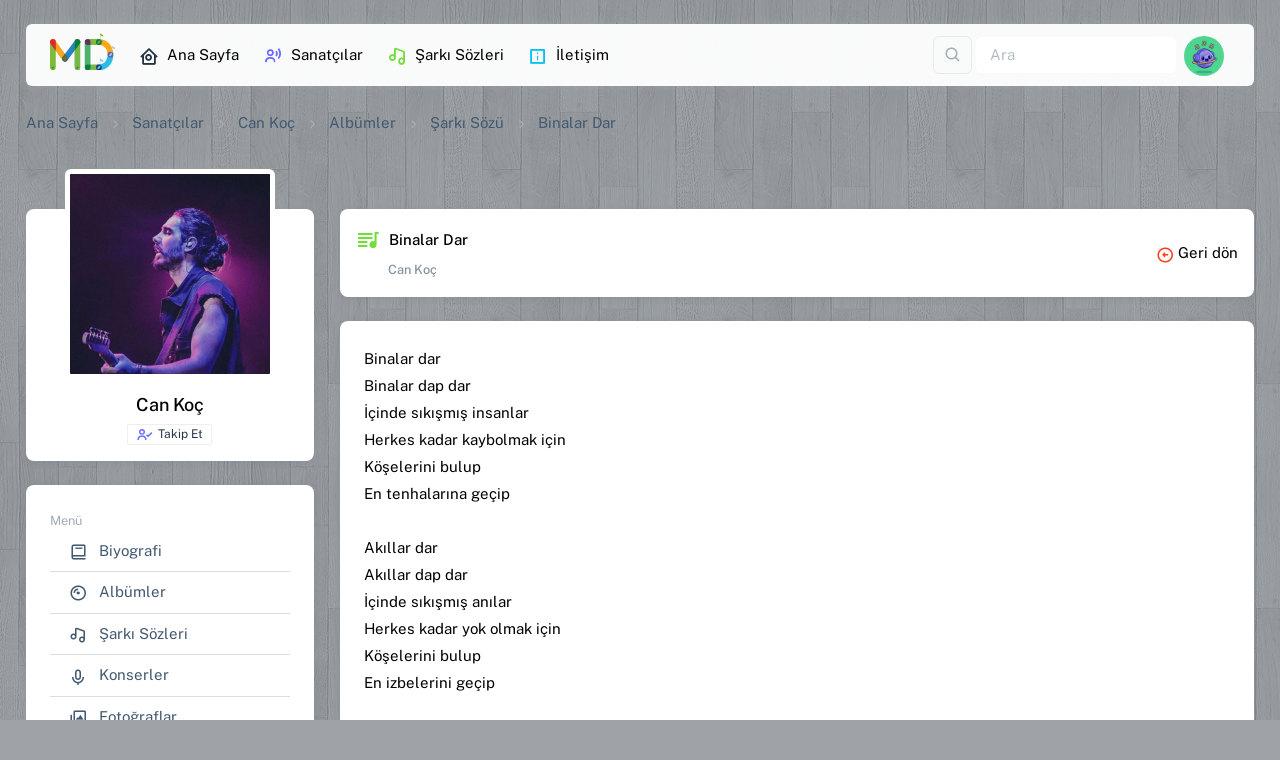

--- FILE ---
content_type: text/html; charset=utf-8
request_url: https://muzikdefterim.com/can-koc/binalar-dar-sarki-sozu-14883
body_size: 15956
content:



<!DOCTYPE html>

<html dir="ltr" lang='tr'>
<head><meta charset="utf-8" /><meta name="viewport" content="width=device-width,initial-scale=1" /><title>
	Binalar Dar Şarkı Sözü - Can Koç
</title>
    <!-- Favicon -->
    <link rel="apple-touch-icon" sizes="180x180" href="../assets/favicon/apple-touch-icon.png" /><link rel="icon" type="image/png" sizes="32x32" href="../assets/favicon/favicon-32x32.png" /><link rel="icon" type="image/png" sizes="16x16" href="../assets/favicon/favicon-16x16.png" /><link rel="mask-icon" href="../assets/favicon/safari-pinned-tab.svg" color="#5bbad5" /><meta name="msapplication-TileColor" content="#da532c" />
    <!-- Font -->
    <link rel="stylesheet" href="../assets/fonts/font.css" />
    <!-- Icon -->
    <link rel="stylesheet" href="../assets/fonts/boxicons.css" />
    <!-- CSS -->
    <link rel="stylesheet" href="../assets/css/core.css" /><link rel="stylesheet" href="../assets/css/default.css" />
    <!-- Page -->
    <link rel="stylesheet" href="../assets/DataTables/dataTables.bootstrap5.min.css" /><link rel="stylesheet" href="../assets/css/perfect-scrollbar.css" /><link rel="stylesheet" href="../assets/css/spinkit.css" /><link rel="stylesheet" href="../assets/css/animate.css" /><link rel="stylesheet" href="../assets/css/sweetalert2.css" /><link rel="stylesheet" href="../assets/css/iframemanager.css" /><link rel="stylesheet" href="../assets/css/cookieconsent.css" />
    <!-- Meta -->
    <meta name="google-site-verification" content="UrhnWUzyQkGfyQDK9auk8MJOCZu_zOCldmuNXsZtANk" />
        <script>
                    document.addEventListener('contextmenu',
                        event => event.preventDefault());
                    onselectstart = (e) => { e.preventDefault() }

        </script>
<meta name="title" content="Binalar Dar Şarkı Sözü - Can Koç" /><meta name="description" content="Binalar Dar : Binalar dar, Binalar dap dar, İçinde sıkışmış insanlar, Herkes kadar kaybolmak için, Köşelerini bulup, En tenhalarına geçip,..." /><meta property="og:type" content="website" /><meta property="og:url" content="https://muzikdefterim.com/can-koc/binalar-dar-sarki-sozu-14883" /><meta property="og:title" content="Binalar Dar Şarkı Sözü - Can Koç" /><meta property="og:description" content="Binalar Dar : Binalar dar, Binalar dap dar, İçinde sıkışmış insanlar, Herkes kadar kaybolmak için, Köşelerini bulup, En tenhalarına geçip,..." /><meta property="og:image" content="https://muzikdefterim.com//SanatciResim/can-koc-b24e4.jpg" /><meta property="twitter:card" content="summary_large_image" /><meta property="twitter:url" content="https://muzikdefterim.com/can-koc/binalar-dar-sarki-sozu-14883" /><meta property="twitter:title" content="Binalar Dar Şarkı Sözü - Can Koç" /><meta property="twitter:description" content="Binalar Dar : Binalar dar, Binalar dap dar, İçinde sıkışmış insanlar, Herkes kadar kaybolmak için, Köşelerini bulup, En tenhalarına geçip,..." /><meta property="twitter:image" content="https://muzikdefterim.com//SanatciResim/can-koc-b24e4.jpg" /><link rel="canonical" href="https://muzikdefterim.com/can-koc/binalar-dar-sarki-sozu-14883" /></head>
<body>
    <form method="post" action="./binalar-dar-sarki-sozu-14883" id="form1" class="needs-validation" novalidate="novalidate">
<div class="aspNetHidden">
<input type="hidden" name="__EVENTTARGET" id="__EVENTTARGET" value="" />
<input type="hidden" name="__EVENTARGUMENT" id="__EVENTARGUMENT" value="" />
<input type="hidden" name="__VIEWSTATE" id="__VIEWSTATE" value="r002z+1sGRUu/BQf37OCtt5nJRQMZ7/ZFTluFJGJrz7ZJds+nBvjlMLVoc6NjFCPWux6em1LwGYNA8Q/Ow5fvL04rkgpQ+cM/47fWOIhjN/5okU4v6NzsyG3Z6rOlhODpxu8W+GWKK9IFCEniCBNtBsswr2omiDnqSNYCr3GgucWb4eaK7VnrywZT075CqrfsJUBW5JUyYDevlajctOlY0EbCLb7JOCu14svOnP4qv/sWxfvZULW1LgbK8C1p0Y39kUS+0CNCUTsQoYvLEn+sHQ4GF9smb4sCJsTb7Ny00VjGsTik3z/wJomo9AVbHfDmpjDMCK8nvoIeJbVdDLfvYB+fYzoE969wxQ9Emh9YcSemvENp8f6H4d7ZflMsza67ha+/VSagvgb0Ecbpna95zoNxXAmHPfmyeMpEr+NZrIPpz22yEx4ih59EZh1NWN1EE2uTipehZLbGMVP79QQGXXdXkBAx8lBhfEsjRz0lKhU+lx/LrFtm4ezh6rkhxvekcIzJEJ/XZjfjGJntFv+0bQgK1x8Ip5ij34kJlliN1N7N+l0ez3Tb2w5eWkoI/GEr95Q/kP/cMZ+OqcXWWV6XR73XY1vteOJ7yWi5SDEAXCIWEYFZ1ZMlJSDrKBNoWHnbXILMmOsjGNUayMklGMP+0aO3kgiIk1kFZU+LUbY4OCK76EyQm7u/UMbRzRN28KkZkGPE9R6aGsSxU10LnOKF0SkTwKZ+kx/AJ+a/r9cbovajtHBnU1xkQElkIJ4aeali2vgU3rQySMSnm1fH2niTwFFIe1Kck0EIPk+u6smMMIdzv75uA4z8lRcRHDFPCXbVWc61d0FZsh2GWGKORbjXZwhxosKlNNoq1R67G1+1gd8CEjcOSKC8o0Y6sq3dKwJypkNQxqAqZRmuSiea8eUTnAorE+NGimVIQDERpYbEr/JF+ofAFqtWckZjpqgt9tuXbh1FrjT8hvKWyfA9XfjdYn2KDtkaEx9WF7bva36hkKtPzd2CczLpGfmrhRD1/eSwjfhRQ80CqaGSwmwIqd5FOXfRF36MX622UzfSn70g8lglbebgKCKSOqTniY7ZflfEYQT3sjCRkn6LdVLfGnFChVQOKKkibxO2omSveArbWPAozD3ygwvhsEf6npMsUR1XNK8cK/Ybf3SIcoa7RzBcmVjJOYrm7Sw2yKxlkQATZxBfJ/vHQ49qqkgohEgH8GOGcfZyz6ME2HfeskmtKP2pEqXCzBgP5U5EuZwq6Um9gYYoCHawJC2K4VC7Lhn87AJIj5WrnrtKgyGlzi4JbuiJUnUMfj8e1XQkIG8P3SW6cd/6tqh28J4hKzDqr8w2yVEml4ZM2f8e8JydPUFuPOaEhhyFrgjKFyxdFFQ9KcS3j0Q/pVXc8w1P6i/6rzRKxRNKFzfnioVjqQJRhIKRI/G/znls1Cu6LPXc/N4+VlheY2SALrSD0ZrNb1edoxJqeIpSsyf8wKf6Ri4v4efjV9mkD49fz+u1C+dbqeEzWLJgBwsxm9kdiLezlsUy/RbrVnQ8aknFLY6ntTpeHIXvh4WCuokkHAYWmRLWmXcCpm16GDRbBG9K1uyP9XuOG5ifHOwdBtu+SWgpvXwkCOa5UP2H6PAMrZf9D959m7te6SOLoybpnJt6L+ND6T0W5KCtFW4AVGyzoK8bgGES0sTC7FsdS/vgfdzruFZFpY5PX7/jrEX/V5e+MVuj50Mku4bQ1B5kvS8CKQbh/YSTDqtOaSo6vva6mcD+L7/6dhwCqKk4Woq9UT0ISJn6qXV7RI+p7eYa/aObm1CHIK2m0cYyuHT+sIaYoSxiJ72CaG0ikRfEAT9I6cN82FKPopgWlSJaMxAzFw8hoa/[base64]/214U31zUZRV4q+pSmhGRFwTfCSzLnAJv6XVdk/3gVx2KDAG5Vx0LkCiZhf3XPuesBPa6g4b66SrMBNPr6+Fw4IxJ9SYwFjuqVdYjpNNr5FMWPaM+rvymj0VGqfrrSwd3bUyReXLKpZ5Zezrd4Z03tavb2eEiByiMfyPhHok1ytY+ikBx6bcyqceFHAmyGPUtuZTEmfF3CE3N4vb/y21unwqlFPLoNQVYTGccyHTirgX38/3lZM7+2+Fei7PY/YUYrIhHx9Mn7ASY0HEcNlm5oL0ELlvQ9hLTWkMX9dYOfeHsiaTzWvZzgwCSo+GQm2ZClHuHu49VRSyNstz0rhOg2wlptAYsmugn4Ailwok09k8AtiJziUQB7+M7YoP53S6DW08dJpdxA3PuqAIXqji+vFGOE+ulHbEQAHQTk/Ie2Pyma9iLAPdJ0XAwx/MSHn3mnuBYCLNnxWQuc4VkMvj3SjATqbcWl//BcrzL000RebEjHTRlgh288dg8dvcs3Ilf8u9VZIY8ViWfzhLS+paGYKwLvWxeJCCEfPXloXIN+mmqNDv7A2eHZYjApBzCEz90SCvjO3YjE6jVWcpgkRdxSzgISqGH61GZd+eTlADEx/wnJWYyaZ5kTcxd54vKL8gX3zzweTreVxSu7ebT08/Oa0rwbSQDjNy10AM8o4VHzy+XfS5/eCas0AwX7mNoxUrMc+kFWxho3Y0p+yDmJHAEbPgwHLLbSxLSS/NlPu4KYeuR4PF3U2pRL5uAvH9fYc61N98JipyG/GoxIm8+re9prQJ2cFoRwD/IpzDXkfnNBVZcDUPxfZXC8+uKDRbcPd5FdBLp9T7yjWZPMm5EppDDMNpnaFsQTKOPT3IrFI4KrZSLwLEbTbcxFQ1X1Z/FZRDu4rqnuvpPfXtX6tCwDbCtuRSk0zaIvdIeYFyiK6rROSGojT5cH3271bZOAeSv6FZkqtfNL9awVWSM71b/Iu1kTBFD4/D9ZHbsKVarkAG3Gz/8k7Ja2MvV66Yvm3oqKWvuTzFLLxxEYJxnROEoL8gTd/vsz6sZGnbazWIyEsemcmDeXLJl5OmdAw2GH/zEnpMaUSme8ZHP6B6i3c+vEKIaddiVxB+v+iL+nNeh8u8Fo0kr+wotvWtTBycyS3yQL0ypO21oK2VgnSroDyXP6gDhKtjM3JDyWoETxfwkUCmO/9WgirANTntx14TrbPpRQLLzslsF2VC/JxyQXp9Fg/jD/0VRWKG8K/lPqGJ1RQ28tBbYVIoYTkUWITWlNEH6PM91CBkL637lF9/LjUeyj81rRySOQtVG95qIvilOJS9+YxPNANU4tkqe8UTE+i4a9smnd4BLXdhx9JObItU+apJfpmmGR5K5m76LsRKEHDNlfR05E+3DMS5o93TSzrFPOj+03JOYAxjkdyGfdwOXiQJIXmLarM7xw=" />
</div>

<script type="text/javascript">
//<![CDATA[
var theForm = document.forms['form1'];
if (!theForm) {
    theForm = document.form1;
}
function __doPostBack(eventTarget, eventArgument) {
    if (!theForm.onsubmit || (theForm.onsubmit() != false)) {
        theForm.__EVENTTARGET.value = eventTarget;
        theForm.__EVENTARGUMENT.value = eventArgument;
        theForm.submit();
    }
}
//]]>
</script>


<script src="/WebResource.axd?d=pynGkmcFUV13He1Qd6_TZD6dMkukJxbSKxPflogc055p5RRMYiWx8h7fNEjU-15MlvaDC3Cu9iZ6GrDKOAzoEA2&amp;t=637814768020000000" type="text/javascript"></script>


<script src="/ScriptResource.axd?d=NJmAwtEo3Ipnlaxl6CMhvgRzYxVlCt7wKc4mljYGDuTx-YFAXIqd6uhUWa8fZ_caIloyfc92S48WLMwYd403U4gK2qEzvNdnBtZsx3BZIjd83kHKbpzgDxhH5YtGqWuk7t1vBGZeQ62jIUkXSeGx9EVs-49FRzyQtvvtf4NIPuU1&amp;t=49337fe8" type="text/javascript"></script>
<script src="/ScriptResource.axd?d=dwY9oWetJoJoVpgL6Zq8ONtwvxOC-llRuo4Oec8pmXPw_yF2vq4a-XzMzwYdUU4dlqApUhbrL2p74mVB7ZxBM8i2eMu-G9d_z8PzxWJsxpOUKkpf0eq-6Y_fWUbgvQGz19VTZ925ubWdjr1jwrpuXHuIIzw2k4y8wbta0TAc8dQ1&amp;t=49337fe8" type="text/javascript"></script>
<div class="aspNetHidden">

	<input type="hidden" name="__VIEWSTATEGENERATOR" id="__VIEWSTATEGENERATOR" value="7E6F7D8E" />
	<input type="hidden" name="__EVENTVALIDATION" id="__EVENTVALIDATION" value="aZeMYg78nPKTTqWBWIoQ2K/pD6E5iCVI8IUVi/m4DXxrpFz4XPHq4LdpWO00jC2fADQCwHyhCB830G5wtp3MPh4M1bP0urPxbcvsVT1oK9/vCTVyHOlblVwQwR0MZjtL4GZ4IkecnHyPwUfxYMXuVnv6nw9m2IRA8othVNOa+FjutH1ZybPmvxHYG3ZzprkwqDXcq0Ykl4RvA7WDsrLLl4QZBf0JC6DNza+wFkitX5UmY2TAfAepKYNi+qw+0VYBWKm1PCJ/75TSdDaN9EwMjnMn0xNYzJhlPDrBPKgcrh+Q9xico5mNHhuCj9MHgE4W6TVjLR7AW6js7zI7nMLeoA==" />
</div>
        <div class="layout-wrapper layout-content-navbar layout-without-menu">
            <div class="layout-container">
                <aside id="layout-menu" class="layout-menu menu-vertical menu bg-menu-theme d-xl-none">
                    <div class="app-brand">
                        <a href="/" class="app-brand-link ms-auto me-auto mt-3 bx-tada-hover"><span class="app-brand-logo">
                            <img src="../assets/img/muzikdefterim.svg" alt="müzik defterim logo" width="70" />
                        </span></a><a href="javascript:void(0);" class="layout-menu-toggle menu-link text-large ms-auto d-block d-xl-none"><i class="bx bx-chevron-left bx-sm align-middle"></i></a>
                    </div>
                    <div class="menu-inner-shadow"></div>
                    <ul class="menu-inner py-1 mt-3">
                        <li class="menu-item"><a href="/" class="menu-link"><i class="menu-icon tf-icons bx bx-home-circle"></i>
                            <div>Ana Sayfa</div>
                        </a></li>

                        <li class="menu-header small text-uppercase"><span class="menu-header-text">Sayfalar</span> </li>
                        <li class="menu-item"><a href="/sanatcilar" class="menu-link"><i class="menu-icon tf-icons bx bx-user-voice text-primary"></i>
                            <div>Sanatçılar</div>
                        </a>
                        </li>
                        <li class="menu-item"><a href="/sarkisozleri" class="menu-link"><i class="menu-icon tf-icons bx bx-music text-success"></i>
                            <div>Şarkı Sözleri</div>
                        </a>
                        </li>
                        <li class="menu-item"><a href="/search" class="menu-link"><i class="menu-icon tf-icons bx bx-search-alt clrsoundcloud"></i>
                            <div>Arayın...</div>
                        </a>
                        </li>

                        <li class="menu-header small text-uppercase"><span class="menu-header-text">MD</span></li>
                        <li id="Lisoz" class="menu-item">
                            <a id="HyMainSzAdd" class="menu-link" href="../user/"><i class="menu-icon tf-icons bx bx-file text-warning"></i>
                            <div>Şarkı Sözü Ekle</div>
                            </a>
                        </li>
                        <li class="menu-item"><a href="javascript:void(0)" class="menu-link" data-bs-toggle="modal" data-bs-target="#modalContact"><i class="menu-icon tf-icons bx bx-info-square text-info"></i>
                            <div>İletişim</div>
                        </a>
                        </li>

                    </ul>
                </aside>
                <div class="layout-page">
                    <nav
                        class="layout-navbar container-xxl navbar navbar-expand-xl navbar-detached align-items-center bg-navbar-theme mt-4"
                        id="layout-navbar">

                        <a href="/" class="navbar-brand pt-0 bx-tada-hover">
                            <img src="../assets/img/muzikdefterim.svg" alt="müzik defterim logo" width="65" /></a>

                        <div class="layout-menu-toggle navbar-nav align-items-xl-center me-3 me-xl-0 d-xl-none"><a class="nav-item nav-link px-0 me-xl-4" href="javascript:void(0)"><i class="bx bx-menu bx-sm"></i></a></div>

                        <div class="navbar-nav-right d-flex align-items-center" id="navbar-collapse">


                            <div class="collapse navbar-collapse">
                                <div class="navbar-nav me-auto">
                                    <a href="/" class="nav-item nav-link me-2" title="Ana Sayfa"><i class="menu-icon tf-icons bx bx-home-circle text-dark"></i>Ana Sayfa</a>
                                    <a href="/sanatcilar" class="nav-item nav-link me-2" title="Sanatçılar"><i class="menu-icon tf-icons bx bx-user-voice text-primary"></i>Sanatçılar</a>
                                    <a href="/sarkisozleri" class="nav-item nav-link me-2" title="Şarkı Sözleri"><i class="menu-icon tf-icons bx bx-music text-success"></i>Şarkı Sözleri</a>
                                    <a class="nav-item nav-link me-2" href="javascript:void(0)" data-bs-toggle="modal" data-bs-target="#modalContact" title="İletişim"><i class="menu-icon tf-icons bx bx-info-square text-info"></i>İletişim</a>
                                </div>
                            </div>
                            <div class="navbar-nav align-items-center">
                                <div class="nav-item d-flex align-items-center">
                                    <div class="dropdown me-1">

                                        <a id="LeAra" title="Ara" class="text-muted btn btn-icon btn-md btn-outline-gray" data-bs-toggle="dropdown" aria-haspopup="true" aria-expanded="false" href="javascript:__doPostBack(&#39;ctl00$ctl00$LeAra&#39;,&#39;&#39;)">
                                        <i class="bx bx-search fs-5 lh-0"></i>          
                                        </a>
                                        <div class="dropdown-menu dropdown-menu-end" aria-labelledby="LeAra">
                                            <a id="hyArts" class="dropdown-item" href="javascript:__doPostBack(&#39;ctl00$ctl00$hyArts&#39;,&#39;&#39;)"><i class="bx bx-user me-1"></i><span class="text-primary">Sanatçı</span> içerisinde <i class="ms-1 bx bx-search-alt bx-rotate-90"></i></a>
                                            <a id="hySong" class="dropdown-item" href="javascript:__doPostBack(&#39;ctl00$ctl00$hySong&#39;,&#39;&#39;)"><i class="bx bx-music me-1"></i><span class="text-warning">Şarkı adı</span> içerisinde <i class="ms-1 bx bx-search-alt bx-rotate-90"></i></a>
                                            <a id="hyLyrc" class="dropdown-item" href="javascript:__doPostBack(&#39;ctl00$ctl00$hyLyrc&#39;,&#39;&#39;)"><i class="bx bx-notepad me-1"></i><span class="text-success">Şarkı sözü</span> <small class="text-muted">(Beta)</small> içerisinde <i class="ms-1 bx bx-search-alt bx-rotate-90"></i></a>
                                        </div>

                                    </div>

                                    <div>
                                        <input name="ctl00$ctl00$tiAra" type="text" id="tiAra" class="form-control border-0 shadow-none" onkeydown="return (event.keyCode!=13);" placeholder="Ara" aria-label="Ara" Tag="Arama Kutusu" />
                                    </div>
                                </div>
                            </div>
                            
<ul class="navbar-nav flex-row align-items-center ms-auto">
    <!-- User -->
    <li class="nav-item navbar-dropdown dropdown-user dropdown"><a class="nav-link dropdown-toggle hide-arrow" href="javascript:void(0);" data-bs-toggle="dropdown">
        <div class="avatar">
            <img src="../assets/avatar/avatar-11.webp" id="menuSifir_headeravatar" alt="" class="w-px-40 h-auto rounded-circle" />
        </div>
    </a>
        <ul class="dropdown-menu dropdown-menu-end">

            <li>
                <a id="HyLgn" class="dropdown-item" href="/giris"><i class="bx bx-log-in me-2 text-success"></i><span class="align-middle">Giriş Yap</span> </a></li>

            <li>
                <div class="dropdown-divider"></div>
            </li>
            <li>
                <a id="HyRegis" class="dropdown-item" href="/kayit"><i class="bx bx-lock me-2 text-danger"></i>Kayıt Ol</a></li>

        </ul>
    </li>
    <!--/ User -->
</ul>

                            
                        </div>
                    </nav>
                    <div class="content-wrapper">
                        <div class="container-xxl flex-grow-1 container-p-y">
                            
    <nav aria-label="breadcrumb">
        <ol class="breadcrumb breadcrumb-style1">
            <li class="breadcrumb-item"><a href="/" class="text-black" title="Ana Sayfa">Ana Sayfa</a> </li>
            <li class="breadcrumb-item"><a href="/sanatcilar" class="text-black" title="Sanatçılar">Sanatçılar</a> </li>
            <li class="breadcrumb-item"><a href="/can-koc" class="text-black">
                Can Koç</a> </li>
            
         <li class="breadcrumb-item"><a href="/can-koc/albumler" class="text-black">
         Albümler</a> </li>
         <li class="breadcrumb-item active text-black fw-normal">
             <a href="/can-koc/sarki-sozleri" class="text-black">
         Şarkı Sözü 
             </a>
       </li>
     <li class="breadcrumb-item active text-black fw-normal">
         Binalar Dar </li>

        </ol>
    </nav>
    <div class="row d-block d-sm-none">
        <div class="col-12 mt-3">
            <div class="card">
                <div class="d-flex flex-column flex-sm-row text-sm-start">
                    <div class="d-flex m-3">
                        <div class="flex-shrink-0 me-3">
                            <a id="ContentPlaceHolder1_mResHome" href="../can-koc"><img id="ContentPlaceHolder1_mSanResim" class="rounded shadow-lg" src="../SanatciResim/can-koc-b24e4.jpg" alt="Can Koç" style="height:70px;width:70px;" /></a>
                        </div>
                        <div class="flex-grow-1">
                            <h5 class="fw-semibold d-block m-0 mt-2">
                                <a id="ContentPlaceHolder1_mSanLink" href="../can-koc">Can Koç</a></h5>
                            <small class="d-block text-muted fw-light my-2">
                                </small>
                            <small class="d-block" id="card-block">
                                <a id="LiTakip" Class="btn btn-xs text-nowrap btn-outline-gray text-dark btn-card-block" href="javascript:__doPostBack(&#39;ctl00$ctl00$ContentPlaceHolder1$LiTakip&#39;,&#39;&#39;)"><i class="bx bx-user-check me-1 text-primary"></i>Takip Et</a>
                            </small>
                        </div>
                        <div class="flex-shrink-0 align-items-end me-xl-0 my-auto">

                            <a class="px-0 me-xl-4" href="javascript:void(0)" data-bs-toggle="offcanvas" data-bs-target="#mobilSntMenu" aria-controls="mobilSntMenu"><i class="bx bx-menu bx-lg"></i></a>
                        </div>
                    </div>
                </div>
            </div>
        </div>
    </div>
    <div class="row mt-4">
        <div class="col-xl-3 col-lg-5 col-md-5 d-none d-sm-block">
            <div class="card mb-4 mt-5">
                <div class="user-profile-header d-flex align-items-center flex-column mb-3">
                    <a id="ContentPlaceHolder1_MainResHome" href="../can-koc"><img id="ContentPlaceHolder1_oSanResim" class="img-fluid rounded mt-4 mb-3 mt-n2 border border-5 border-white img-thumbnail-shadow" src="../SanatciResim/can-koc-b24e4.jpg" alt="Can Koç" style="height:210px;width:210px;" /></a>
                    <div class="user-info text-center">
                        <h5 class="mb-2">
                            Can Koç</h5>
                        
                    </div>
                    <div id="section-block">
                        <a id="LnkTakip" Class="btn btn-xs text-nowrap btn-outline-gray text-dark btn-section-block" href="javascript:__doPostBack(&#39;ctl00$ctl00$ContentPlaceHolder1$LnkTakip&#39;,&#39;&#39;)"><i class="bx bx-user-check me-1 text-primary"></i>Takip Et</a>
                    </div>
                </div>
            </div>
            <div class="card mb-4">
                <div class="card-body">
                    <small class="text-muted">Menü</small>
                    <ul class="list-group list-group-flush">
                        <li class="list-group-item d-flex list-group-item-action align-items-center"><a href="/can-koc/biyografi" class="text-gray ms-1">
                            <i class="bx bx-book me-2"></i>
                            Biyografi</a> </li>
                        <li class="list-group-item d-flex list-group-item-action align-items-center"><a href="/can-koc/albumler" class="text-gray ms-1">
                            <i class="bx bx-album me-2"></i>
                            Albümler</a> </li>
                        <li class="list-group-item d-flex list-group-item-action align-items-center"><a href="/can-koc/sarki-sozleri" class="text-gray ms-1">
                            <i class="bx bx-music me-2"></i>
                            Şarkı Sözleri</a> </li>
                        <li class="list-group-item d-flex list-group-item-action align-items-center"><a href="/can-koc/konserler" class="text-gray ms-1">
                            <i class="bx bx-microphone me-2"></i>
                            Konserler</a> </li>
                        <li class="list-group-item d-flex list-group-item-action align-items-center"><a href="/can-koc/fotograflar" class="text-gray ms-1">
                            <i class="bx bx-images me-2"></i>
                            Fotoğraflar</a> </li>
                        <li class="list-group-item d-flex list-group-item-action align-items-center"><a href="/can-koc/video-klipler" class="text-gray ms-1">
                            <i class="bx bx-movie-play me-2"></i>
                            Video Klip</a> </li>
                    </ul>
                </div>
            </div>
            <div id="ContentPlaceHolder1_sociall" class="card mb-4">
                <div class="card-body">
                    <small class="text-muted">Sosyal Medya</small>

                    

        <ul class="list-group list-group-flush mt-1">
            <li id="ContentPlaceHolder1_sanatciSosyal_web" class="list-group-item d-flex list-group-item-action align-items-center">
                <a id="ContentPlaceHolder1_sanatciSosyal_Hwebsite" class="text-gray ms-1" title="Website" rel="noopener nofollow noreferrer" href="http://cankoc.me" target="_blank">
                            <i class="bx bxs-window-alt me-2"></i>
                            Websitesi</a>
            </li>
            <li id="ContentPlaceHolder1_sanatciSosyal_twit" class="list-group-item d-flex list-group-item-action align-items-center">
                <a id="ContentPlaceHolder1_sanatciSosyal_Htwitter" class="text-gray ms-1" title="Twitter" rel="noopener nofollow noreferrer" href="https://twitter.com/cankocme" target="_blank">
                            <i class="bx bxl-twitter me-2"></i>
                            Twitter</a>
            </li>
            
            <li id="ContentPlaceHolder1_sanatciSosyal_insta" class="list-group-item d-flex list-group-item-action align-items-center">
                <a id="ContentPlaceHolder1_sanatciSosyal_Hinstagram" class="text-gray ms-1" title="Instagram" rel="noopener nofollow noreferrer" href="https://www.instagram.com/cankocme" target="_blank">
                            <i class="bx bxl-instagram-alt me-2"></i>
                            İnstagram</a>
            </li>
            
            <li id="ContentPlaceHolder1_sanatciSosyal_you" class="list-group-item d-flex list-group-item-action align-items-center">
                <a id="ContentPlaceHolder1_sanatciSosyal_Hyoutube" class="text-gray ms-1" title="Youtube" rel="noopener nofollow noreferrer" href="https://www.youtube.com/canko%c3%a7" target="_blank">
                                <i class="bx bxl-youtube me-2"></i>
                            Youtube</a>
            </li>
            
        </ul>

                </div>
            </div>
            <div id="ContentPlaceHolder1_onTakip" class="card card-action mb-4">
                <div class="card-header align-items-center">
                    <h5 class="card-action-title mb-0"><i class="bx bx-group bx-sm me-2"></i>Takip Edenler</h5>
                </div>
                <div class="card-body">
                    

                    <div class="d-flex align-items-center avatar-group">

                        <ul class="list-unstyled mb-0 list-inline d-flex flex-wrap justify-content-evenly">
                            

                                <div id="ContentPlaceHolder1_sanatciTakip_RSonOn_kayityok" class="small text-muted"><i class="bx bx-info-circle me-1"></i>Gösterilecek kayıt bulunamadı.</div>
                              
                            
                            

                        </ul>
                    </div>
                    


                </div>
            </div>
            <div class="card mb-4">
                <div class="card-body">
                    <div id="ContentPlaceHolder1_sanatciEditor_mod">
    
        <small class="text-muted">Editörler</small>
        <ul class="list-unstyled mt-3 mb-0">
            
                    <p id="Empty" class="text-muted small m-l-15"><i class="bx bx-info-circle"></i> Editör yok.</p>
                
        </ul>
    
</div>

                </div>
            </div>
        </div>
        <div class="col-xl-9 col-lg-7 col-md-7 mt-xl-5 mt-md-5">
            
    <div class="card card-action mb-4">
        <div class="card-header align-items-center p-3">
            <h6 class="card-action-title mb-0 pt-1">
                <i class="bx bxs-playlist bx-sm text-success me-1"></i>
                Binalar Dar
                <span class="d-block form-text ms-4 ps-2 lh-base text-secondary">
                    Can Koç
                    </span>
            </h6>
            <div><a href="/can-koc" class="text-truncate"><i class="bx bx-left-arrow-circle text-danger me-1"></i>Geri dön</a></div>
        </div>
    </div>
    <div class="card card-action mb-4">
        <div class="card-body lh-base clearfix">
            
            <p>
                Binalar dar<br />
Binalar dap dar<br />
İçinde sıkışmış insanlar<br />
Herkes kadar kaybolmak için<br />
Köşelerini bulup<br />
En tenhalarına geçip<br />
<br />
Akıllar dar<br />
Akıllar dap dar<br />
İçinde sıkışmış anılar<br />
Herkes kadar yok olmak için<br />
Köşelerini bulup<br />
En izbelerini geçip<br />
<br />
Nasıl buluyor insan aradığını<br />
Nasıl biliyor insan aradığını<br />
<br />
Süzülmemek için bir binanın tepesinden<br />
Basmamak için o tetiğe elin titremeden<br />
<br />
Gölgelerin içinden<br />
Gelir yine içimden<br />
Bulabilecek misin beni bu gece<br />
<br />
Gölgelerin içinden<br />
Gelir yine içimden<br />
Tutabilecek misin beni bu gece
            </p>

            <div class="row">

                <hr class="divider">
                <span class="text-black mb-2">Albüm Adı : <a href="javascript:;">
                    Binalar Dar</a></span>
                <span class="text-black">Ekleyen : <span class="text-black"><a id="ContentPlaceHolder1_ContentPlaceHolder1_pGit" href="../@Diego" target="_blank">Diego</a></span> <span class="ms-2 me-2">/</span> <span class="text-muted"><a id="Llogin" href="javascript:__doPostBack(&#39;ctl00$ctl00$ContentPlaceHolder1$ContentPlaceHolder1$Llogin&#39;,&#39;&#39;)"><i class="bx bx-edit-alt me-1"></i>Düzeltme Öner</a> 
                            </span></span>

            </div>
            
        </div>
    </div>
    <div class="col-lg-12 col-md-12">
        <div class="card accordion-item">
            <h2 class="accordion-header py-1" id="headingOne">
                <button type="button" class="accordion-button collapsed" data-bs-toggle="collapse" data-bs-target="#accordionOne" aria-expanded="false" aria-controls="accordionOne">
                    <i class="bx bx-images bx-sm text-primary me-1"></i>Albümdeki diğer şarkı sözleri
                </button>
            </h2>

            <div id="accordionOne" class="accordion-collapse collapse" data-bs-parent="#accordionExample" style="">
                <div class="accordion-body">
                    <ul class="list-group list-group-flush">
                        
                    </ul>
                    <div id="ContentPlaceHolder1_ContentPlaceHolder1_kayitYok" class="m-2"><i class="bx bx-info-circle me-1"></i>Gösterilecek kayıt bulunamadı.</div>
                </div>
            </div>
        </div>
    </div>
    <script type="text/javascript">
//<![CDATA[
Sys.WebForms.PageRequestManager._initialize('ctl00$ctl00$ContentPlaceHolder1$ContentPlaceHolder1$ScrptManager', 'form1', ['tctl00$ctl00$ContentPlaceHolder1$ContentPlaceHolder1$updEdit','ContentPlaceHolder1_ContentPlaceHolder1_updEdit'], [], [], 90, 'ctl00$ctl00');
//]]>
</script>


    <div class="modal fade" id="editSend" data-bs-backdrop="static" tabindex="-1">
        <div class="modal-dialog" id="card-block">
            <div class="modal-content">
                <div class="modal-header">
                    <h5 class="modal-title" id="backDropModalTitle">
                        Binalar Dar</h5>
                    <button
                        type="button"
                        class="btn-close"
                        data-bs-dismiss="modal"
                        aria-label="Close">
                    </button>
                </div>
                <div id="ContentPlaceHolder1_ContentPlaceHolder1_updEdit">
	
                        <div id="ContentPlaceHolder1_ContentPlaceHolder1_editbody" class="modal-body">
                            <div class="row mb-3">
                                <div class="mb-3"><i class="bx bx-edit-alt me-2"></i>Hatalı bulduğunuz yerleri ve olması gerekeni yazın.</div>
                            </div>
                            <div>
                                
                                <div class="row">
                                    <div class="col mb-3">
                                        <label for="ckHatalitxt" class="form-label text-warning">Hatalı Bölüm</label>
                                        <textarea name="ctl00$ctl00$ContentPlaceHolder1$ContentPlaceHolder1$ckHatalitxt" rows="4" cols="20" id="ContentPlaceHolder1_ContentPlaceHolder1_ckHatalitxt" class="form-control" required="">
</textarea>
                                        <div class="invalid-feedback">Bu alan boş olamaz!</div>
                                    </div>
                                </div>
                                <div class="row">
                                    <div class="col">
                                        <label for="ckDogruTxt" class="form-label text-info">Olması Gereken</label>
                                        <textarea name="ctl00$ctl00$ContentPlaceHolder1$ContentPlaceHolder1$ckDogruTxt" rows="4" cols="20" id="ContentPlaceHolder1_ContentPlaceHolder1_ckDogruTxt" class="form-control" required="">
</textarea>
                                        <div class="invalid-feedback">Bu alan boş olamaz!</div>
                                    </div>
                                </div>
                            </div>
                        </div>

                        
                        <div class="modal-footer">
                            <button type="button" class="btn btn-outline-secondary" data-bs-dismiss="modal">
                                Kapat
                            </button>
                            <input type="submit" name="ctl00$ctl00$ContentPlaceHolder1$ContentPlaceHolder1$BtnGonder" value="Gönder" id="ContentPlaceHolder1_ContentPlaceHolder1_BtnGonder" class="btn btn-primary btn-card-block" />
                        </div>
                    
</div>
            </div>
        </div>
    </div>

        </div>
    </div>
    <div
        class="offcanvas offcanvas-end"
        tabindex="-1"
        id="mobilSntMenu"
        aria-labelledby="offcanvasBackdropLabel">
        <div class="offcanvas-header">
            <h5 id="offcanvasBackdropLabel" class="offcanvas-title">
                <a id="ContentPlaceHolder1_sideResHome" href="../can-koc"><img id="ContentPlaceHolder1_sideSanResim" class="w-px-50 h-auto rounded-circle shadow me-2" src="../SanatciResim/can-koc-b24e4.jpg" alt="Can Koç" /></a>
                Can Koç</h5>

            <button
                type="button"
                class="btn-close text-reset"
                data-bs-dismiss="offcanvas"
                aria-label="Close">
            </button>
        </div>
        <div class="offcanvas-body mx-0 flex-grow-0">

            <div>
                <small class="text-muted">Menü</small>
                <ul class="list-group list-group-flush mt-1">
                    <li class="list-group-item d-flex list-group-item-action align-items-center"><a href="/can-koc/biyografi" class="text-gray ms-1">
                        <i class="bx bx-book me-2"></i>
                        Biyografi</a> </li>
                    <li class="list-group-item d-flex list-group-item-action align-items-center"><a href="/can-koc/albumler" class="text-gray ms-1">
                        <i class="bx bx-album me-2"></i>
                        Albümler</a> </li>
                    <li class="list-group-item d-flex list-group-item-action align-items-center"><a href="/can-koc/sarki-sozleri" class="text-gray ms-1">
                        <i class="bx bx-music me-2"></i>
                        Şarkı Sözleri</a> </li>
                    <li class="list-group-item d-flex list-group-item-action align-items-center"><a href="/can-koc/konserler" class="text-gray ms-1">
                        <i class="bx bx-microphone me-2"></i>
                        Konserler</a> </li>
                    <li class="list-group-item d-flex list-group-item-action align-items-center"><a href="/can-koc/fotograflar" class="text-gray ms-1">
                        <i class="bx bx-images me-2"></i>
                        Fotoğraflar</a> </li>
                    <li class="list-group-item d-flex list-group-item-action align-items-center"><a href="/can-koc/video-klipler" class="text-gray ms-1">
                        <i class="bx bx-movie-play me-2"></i>
                        Video Klip</a> </li>
                </ul>
            </div>

            <div id="ContentPlaceHolder1_mSocialdiv" class="my-5">
                <small class="text-muted">Sosyal Medya</small>

                

        <ul class="list-group list-group-flush mt-1">
            <li id="ContentPlaceHolder1_msanatciSosyal_web" class="list-group-item d-flex list-group-item-action align-items-center">
                <a id="ContentPlaceHolder1_msanatciSosyal_Hwebsite" class="text-gray ms-1" title="Website" rel="noopener nofollow noreferrer" href="http://cankoc.me" target="_blank">
                            <i class="bx bxs-window-alt me-2"></i>
                            Websitesi</a>
            </li>
            <li id="ContentPlaceHolder1_msanatciSosyal_twit" class="list-group-item d-flex list-group-item-action align-items-center">
                <a id="ContentPlaceHolder1_msanatciSosyal_Htwitter" class="text-gray ms-1" title="Twitter" rel="noopener nofollow noreferrer" href="https://twitter.com/cankocme" target="_blank">
                            <i class="bx bxl-twitter me-2"></i>
                            Twitter</a>
            </li>
            
            <li id="ContentPlaceHolder1_msanatciSosyal_insta" class="list-group-item d-flex list-group-item-action align-items-center">
                <a id="ContentPlaceHolder1_msanatciSosyal_Hinstagram" class="text-gray ms-1" title="Instagram" rel="noopener nofollow noreferrer" href="https://www.instagram.com/cankocme" target="_blank">
                            <i class="bx bxl-instagram-alt me-2"></i>
                            İnstagram</a>
            </li>
            
            <li id="ContentPlaceHolder1_msanatciSosyal_you" class="list-group-item d-flex list-group-item-action align-items-center">
                <a id="ContentPlaceHolder1_msanatciSosyal_Hyoutube" class="text-gray ms-1" title="Youtube" rel="noopener nofollow noreferrer" href="https://www.youtube.com/canko%c3%a7" target="_blank">
                                <i class="bx bxl-youtube me-2"></i>
                            Youtube</a>
            </li>
            
        </ul>

            </div>

            <div class="my-5">
                <small class="text-muted d-block mb-3">Takip Edenler</small>

                

                    <div class="d-flex align-items-center avatar-group">

                        <ul class="list-unstyled mb-0 list-inline d-flex flex-wrap justify-content-evenly">
                            

                                <div id="ContentPlaceHolder1_msanatciTakip_RSonOn_kayityok" class="small text-muted"><i class="bx bx-info-circle me-1"></i>Gösterilecek kayıt bulunamadı.</div>
                              
                            
                            

                        </ul>
                    </div>
                    


            </div>
            <div id="ContentPlaceHolder1_sanatciEditorM_mod">
    
        <small class="text-muted">Editörler</small>
        <ul class="list-unstyled mt-3 mb-0">
            
                    <p id="Empty" class="text-muted small m-l-15"><i class="bx bx-info-circle"></i> Editör yok.</p>
                
        </ul>
    
</div>

            <button
                type="button"
                class="btn btn-outline-secondary d-grid w-100 mt-5"
                data-bs-dismiss="offcanvas">
                Kapat
            </button>
        </div>
    </div>

                        </div>
                        <div class="container-xxl">

                            <footer class="bg-white rounded text-center text-lg-start small mb-4">
                                <div class="container pt-4">
                                    <div class="row my-2">
                                        <div class="col-lg-4 col-md-12 mb-2 mb-md-0">

                                            <div class="shadow-1-strong d-flex align-items-center justify-content-center mb-0 mx-auto pt-2 pb-3">
                                                <a href="/" class="bx-tada-hover mt-xs-5">
                                                    <img src="../assets/img/muzikdefterim.svg" width="70" alt="müzik defterim footer logo" />
                                                </a>
                                            </div>

                                            <p class="text-center">En rahat şarkı sözleri sitesi.</p>

                                        </div>
                                        <div class="col-12 col-lg-8 col-md-12 mb-0 px-1">
                                            <nav style="--bs-breadcrumb-divider: '';" aria-label="breadcrumb">
                                                <ol class="breadcrumb lh-base d-flex justify-content-center">
                                                    <li class="breadcrumb-item">
                                                        <a href="/" title="Ana Sayfa"><i class="bx bx-radio-circle text-primary pe-1"></i>Ana Sayfa</a>
                                                    </li>
                                                    <li class="breadcrumb-item">
                                                        <a href="/uyeler" title="Üyeler"><i class="bx bx-radio-circle text-primary pe-1"></i>Üyeler</a>
                                                    </li>

                                                    <li class="breadcrumb-item text-truncate">
                                                        <a href="/istiklal-marsi" title="İstiklâl Marşı"><i class="bx bx-radio-circle text-primary pe-1"></i>İstiklâl Marşı</a>
                                                    </li>
                                                    <li class="breadcrumb-item text-truncate">
                                                        <a href="/genclige-hitabe" title="Gençliğe Hitabe"><i class="bx bx-radio-circle text-primary pe-1"></i>Gençliğe Hitabe</a>
                                                    </li>

                                                    <li class="breadcrumb-item">
                                                        <a href="https://twitter.com/MuzikDefterim" target="_blank" rel="noopener nofollow noreferrer" title="Twitter - MüzikDefterim"><i class="bx bx-radio-circle text-info pe-1"></i>Twitter</a>
                                                    </li>
                                                    <li class="breadcrumb-item">
                                                        <a href="https://www.facebook.com/MuzikDefteriM" target="_blank" rel="noopener nofollow noreferrer" title="Facebook - MüzikDefterim"><i class="bx bx-radio-circle text-info pe-1"></i>Facebook</a>
                                                    </li>
                                                </ol>

                                                <ol class="breadcrumb lh-base d-flex justify-content-center">
                                                    <li class="breadcrumb-item">
                                                        <a href="javascript:void(0);" data-cc="show-preferencesModal" title="Çerez Ayarları"><i class="bx bx-radio-circle text-success pe-1"></i>Çerez Ayarları</a>
                                                    </li>
                                                    <li class="breadcrumb-item">
                                                        <a href="/kvkk/gizlilik-politikasi" title="Gizlilik Politikası"><i class="bx bx-radio-circle text-success pe-1"></i>Gizlilik Politikası</a>
                                                    </li>
                                                    <li class="breadcrumb-item text-truncate">
                                                        <a href="/kvkk/cerez-aydinlatma-metni" title="Çerez Aydınlatma Metni"><i class="bx bx-radio-circle text-success pe-1"></i>Çerez Aydınlatma Metni</a>
                                                    </li>
                                                </ol>

                                                <ol class="breadcrumb d-flex justify-content-center">
                                                    <li class="breadcrumb-item">
                                                        <a href="../uye/MD/msend" title="Sorun Bildir"><i class="bx bx-radio-circle text-warning pe-1"></i>Sorun Bildir</a>
                                                    </li>
                                                </ol>
                                            </nav>
                                        </div>
                                    </div>
                                </div>
                                <div class="border-top text-center rounded p-3" style="background-color: #4359710d;">
                                    © 2026 MuzikDefterim.com
                                </div>
                            </footer>
                        </div>

                        <div class="content-backdrop fade"></div>
                    </div>
                </div>
            </div>
            <div class="layout-overlay layout-menu-toggle"></div>
        </div>
    </form>
    <div class="modal fade" id="modalContact" tabindex="-1" aria-hidden="true" aria-modal="true">
        <div class="modal-dialog modal-dialog-centered" role="document">
            <div class="modal-content">
                <div class="modal-header">
                    <h5 class="modal-title" id="modalCenterTitle">İletişim</h5>
                    <button
                        type="button"
                        class="btn-close"
                        data-bs-dismiss="modal"
                        aria-label="Close">
                    </button>
                </div>
                <div class="modal-body">
                    <div class="row">
                        <span class="text-black">Bize mail adresinden veya sosyal medya hesabımızdan ulaşabilirsiniz.</span>
                    </div>
                    <div class="dropdown-divider mb-4 mt-3"></div>
                    <div class="row g-2">
                        <div class="col mb-0">
                            <label class="form-label"><i class="bx bx-sm bx-mail-send me-2 text-warning"></i>E-Posta</label>
                            <p id="cntEmail" class="text-black">info<i class="bx bx-at"></i>muzikdefterim.com</p>
                        </div>
                        <div class="col mb-0">
                            <label class="form-label"><i class="bx bx-sm bxl-twitter me-2 text-info"></i>Twitter</label>
                            <p><a href="https://twitter.com/MuzikDefterim" target="_blank" rel="noopener nofollow noreferrer" id="cntTwitter">@muzikdefterim</a></p>
                        </div>
                    </div>
                </div>
                <div class="modal-footer">
                    <button type="button" class="btn btn-outline-secondary" data-bs-dismiss="modal">
                        Kapat
                    </button>
                </div>
            </div>
        </div>
    </div>
    
<div
    class="offcanvas offcanvas-end"
    tabindex="-1"
    id="offcanvasBackdrop"
    aria-labelledby="offcanvasBackdropLabel">
    <div class="offcanvas-header">
        <h5 id="offcanvasBackdropLabel" class="offcanvas-title"><i class="bx bx-user-check bx-sm text-primary"></i>Sanatçı Listesi</h5>
        <button
            type="button"
            class="btn-close text-reset"
            data-bs-dismiss="offcanvas"
            aria-label="Close">
        </button>
    </div>
    <div class="offcanvas-body mx-0 flex-grow-0">

        <div class="list-group list-group-flush">
            

        </div>
        <p class="mb-4 mt-3 d-none">
            <i class="bx bx-info-circle"></i>Hiçbir sanatçıyı takip etmiyorsunuz.
        </p>
        <hr class="divider">

        <h5 class="offcanvas-title mb-4"><i class="bx bx-music bx-sm me-2 text-success"></i>Şarkı Sözü Listesi</h5>

        <div class="list-group list-group-flush">
            

        </div>
        <button
            type="button"
            class="btn btn-outline-secondary d-grid w-100 mt-3"
            data-bs-dismiss="offcanvas">
            Kapat
        </button>
    </div>
</div>

    <!--Yukarı Çık-->
    <a id="tbutton"><i class="bx bxs-to-top bx-md bx-fade-up-hover"></i></a>

    <!-- Helper -->
    <script src="../assets/js/helpers.js"></script>
    <!-- JS -->
    <script src="../assets/js/jquery.js"></script>
    <script src="../assets/js/popper.js"></script>
    <script src="../assets/js/bootstrap.js"></script>
    <script src="../assets/js/perfect-scrollbar.js"></script>
    <script src="../assets/js/menu.js"></script>

    <!-- Main -->
    <script src="../assets/js/main.js"></script>
    <script src="../assets/js/validate.js"></script>
    <script src="../assets/js/jquery.fancybox.min.js"></script>
    <!-- Page -->
    <script src="../assets/DataTables/jquery.dataTables.min.js"></script>
    <script src="../assets/DataTables/dataTables.bootstrap5.min.js"></script>
    <script src="../assets/js/block-ui.js"></script>
    <script src="../assets/js/sweetalert2.js"></script>
    <script src="../assets/js/ui-sweetalert2.js"></script>
    
    <script src="../assets/js/valert.js"></script>
    <script type="module" src="../assets/js/cookieconsent-init.js"></script>

    <!-- Google tag (gtag.js) -->
    <script type="text/plain" data-category="analytics" data-service="google" async src="https://www.googletagmanager.com/gtag/js?id=G-Q18Z6XRESN"></script>
    <script type="text/plain" data-category="analytics" data-service="google">
        window.dataLayer = window.dataLayer || [];
        function gtag() { dataLayer.push(arguments); }
        gtag('js', new Date());
    
        gtag('config', 'G-Q18Z6XRESN');
    </script>
    <!-- Google tag (gtag.js) -->
</body>
</html>

